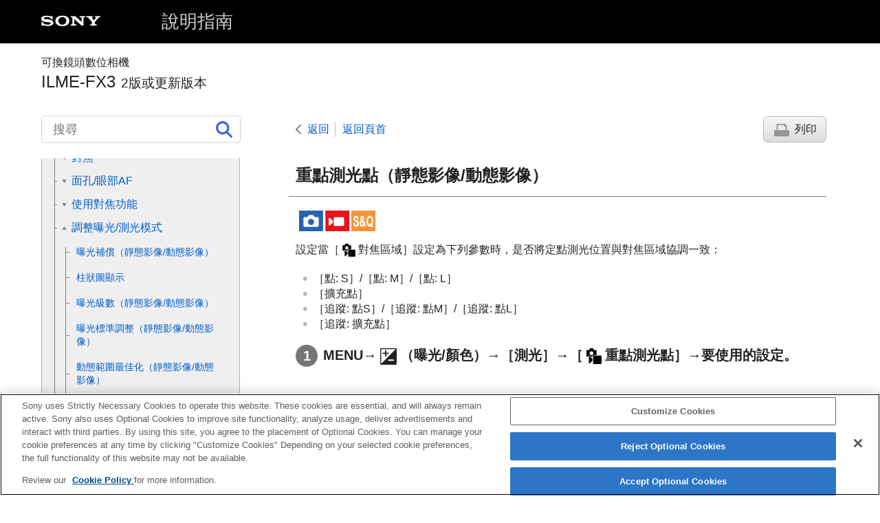

--- FILE ---
content_type: text/html
request_url: https://helpguide.sony.net/ilc/2210/v1/zh-tw/contents/TP1000877150.html
body_size: 52977
content:
<!DOCTYPE html>
<html lang="zh-TW" dir="ltr" data-manual-number="5-043-414-86(1)">
<head>
<!-- saved from url=(0016)http://localhost -->
<script src="https://assets.adobedtm.com/962889cb281b/3af702a3fc3d/launch-2f7ca77418cb.min.js" async></script>
<meta charset="utf-8" />
<meta http-equiv="X-UA-Compatible" content="IE=edge" />
<meta name="format-detection" content="telephone=no" />
<meta name="viewport" content="width=device-width" />
<meta name="author" content="Sony Corporation" />
<meta name="copyright" content="Copyright 2022 Sony Corporation" />
<meta name="description" content="" />
<meta name="keywords" content="可換鏡頭數位相機,ILME-FX3,2版或更新版本" />

<title>ILME-FX3 | 說明指南 | 重點測光點（靜態影像/動態影像）</title>
<link href="../common/css/master.css" rel="stylesheet" />
<!--[if lt IE 9]><link href="../common/css/master_ie8.css" rel="stylesheet" /><![endif]-->
<link href="../common/css/en.css" rel="stylesheet" />
<link id="print_css" href="../common/css/print.css" rel="stylesheet" media="print" />
<!--[if lt IE 9]><script src="../common/js/html5shiv-printshiv.js"></script><![endif]-->
<script src="../search/resource.json" charset="utf-8"></script>
<script src="../common/js/search_library.js" charset="utf-8"></script>
<script src="../common/js/onload.js" charset="utf-8"></script>
<script src="../common/js/run_head.js" charset="utf-8"></script>

</head>
<body data-page-type="contents">

<header role="banner">
<div class="global">
<div class="inner"><img src="../common/img/logo.png" alt="SONY" class="global-logo" /><a href="../index.html" class="global-title">說明指南</a></div>
</div><!-- /.global -->
<div class="manual-name">
<div class="inner">
<h1><span class="category-name">可換鏡頭數位相機</span><span class="model-name">ILME-FX3<span class="model-number">2版或更新版本</span></span></h1>
</div>
</div><!-- /.manual-name -->
</header>

<div class="inner">
<div class="utility">
<ul class="utility-nav">
<li class="utility-menu"><a href="#menu"><img src="../common/img/icon_utility_menu.png" alt="menu" /></a></li>
<li class="utility-search"><a href="#header-search" id="header-search-toggle"><img src="../common/img/icon_utility_search.png" alt="搜尋" /></a></li>
</ul>
<form class="form-search" id="header-search" role="search" onsubmit="return false;">
<div><input type="text" id="id_search" class="form-search-input" value="" title="搜尋" aria-label="搜尋" onkeydown="fncSearchKeyDown(event.keyCode, this.value);" /><input type="image" id="id_search_button" class="form-search-button" alt="搜尋" src="../common/img/icon_search.svg" /></div>
</form>
</div><!-- /.utility -->

<noscript>
<div class="noscript">
<p>JavaScript 已停用。</p>
<p>請啟用JavaScript 並重新載入頁面。</p>
</div>
</noscript>

<ul class="page-nav">
<li class="back"><a href="javascript:history.back();">返回</a></li>
<li class="top"><a href="../index.html">返回頁首</a></li>
<li class="print"><a href="javascript:openPrintWindow();">列印</a></li>
</ul><!-- /.page-nav -->

<main role="main" id="main">
<h2 id="id_title"><span class="uicontrol">重點測光點</span>（靜態影像/動態影像）</h2>
<div id="id_content">

<div class="abstract">
<p class="img-left">
<img src="image/stl_mov.png" alt="靜態影像、動態影像、慢動作與快動作" style="display:block;" />
</p>
<p>設定當<span class="uicontrol">［<img src="image/cE662.png" alt="" />對焦區域］</span>設定為下列參數時，是否將定點測光位置與對焦區域協調一致：
<ul class="list">
  <li>
<span class="uicontrol">［點: S］</span>/<span class="uicontrol">［點: M］</span>/<span class="uicontrol">［點: L］</span>
</li>
  <li>
<span class="uicontrol">［擴充點］</span>
</li>
  <li>
<span class="uicontrol">［追蹤: 點S］</span>/<span class="uicontrol">［追蹤: 點M］</span>/<span class="uicontrol">［追蹤: 點L］</span>
</li>
  <li>
<span class="uicontrol">［追蹤: 擴充點］</span>
</li>
</ul>
</p>
</div>
<div class="taskbody">
  <ol class="step-list">
    <li class="step">
<div class="step-desc">
<span class="uicontrol">MENU</span>→<img src="image/s_menu_exp.png" alt="" />（<span class="uicontrol">曝光/顏色</span>）→<span class="uicontrol">［測光］</span>→<span class="uicontrol">［<img src="image/cE662.png" alt="" />重點測光點］</span>→要使用的設定。</div>
</li>
  </ol>
  <div class="example">
    <h4> <b>選單項目詳細資訊</b> </h4>
    <dl class="dl">
      
        <dt class="dt">
<span class="uicontrol">中間</span>：</dt>
        <dd class="dd">定點測光位置與對焦區域不一致，但是一律針對中央亮度測光。</dd>
      
      
        <dt class="dt">
<span class="uicontrol">對焦點連結</span>：</dt>
        <dd class="dd">定點測光位置與對焦區域一致。</dd>
      
    </dl>
  </div>
  <div class="postreq">
    <div class="note">
<h4>注意</h4>
      
      <ul>
        <li>即使定點測光位置與<span class="uicontrol">［追蹤］</span>開始位置協調一致，仍然不會與被攝體的追蹤協調一致。</li>
        <li>當<span class="uicontrol">［<img src="image/cE662.png" alt="" />對焦區域］</span>設定為下列參數時，定點測光位置會鎖定在中央。
          <ul class="list">
            <li>
<span class="uicontrol">［寬］</span>
</li>
            <li>
<span class="uicontrol">［對焦區域］</span>
</li>
            <li>
<span class="uicontrol">［中間固定］</span>
</li>
            <li>
<span class="uicontrol">［追蹤: 寬］</span>/<span class="uicontrol">［追蹤: 對焦區域］</span>/<span class="uicontrol">［追蹤: 中間固定］</span>
</li>
          </ul>
        </li>
      </ul>
    </div>
  </div>
</div>

</div><!-- /#id_content -->
<div class="return-pagetop"><a href="#top">到達頁面頂端</a></div>

<aside role="complementary" class="related-topic">
<div class="related-topic">
<h3>相關主題</h3> 
<ul>
<li><a href="TP1000877040.html">選取對焦區域（<span class="uicontrol">對焦區域</span>）</a></li>
<li><a href="TP1000847917.html"><span class="uicontrol">測光模式</span>（靜態影像/動態影像）</a></li>
</ul>
</div>
</aside>

<div id="questionnaire" class="questionnaire"></div>
<div class="topic-number"></div>
</main>

<div id="sub">
<div class="scrollable">
<nav role="navigation" id="menu">
<ul class="level1">
<li><a href="TP1000885740.html"><span>如何使用說明指南</span></a></li>
<li><button type="button"><span>使用前</span></button>
<ul class="level2">
<li><a href="TP1000883970.html"><span>檢查相機以及隨附的部件</span></a></li>
<li><a href="TP1000876981.html"><span>可以使用的記憶卡</span></a></li>
<li><button type="button"><span>相機使用注意事項</span></button>
<ul class="level3">
<li><a href="TP1000883553.html"><span>使用須知</span></a></li>
<li><a href="TP1001275394.html"><span>將相機和/或記憶卡出借、轉讓或丟棄給他人（保護隱私資訊的注意事項）</span></a></li>
<li><a href="TP1000847866.html"><span>關於電池與電池充電的注意事項</span></a></li>
<li><a href="TP1000877784.html"><span>關於記憶卡的注意事項</span></a></li>
<li><a href="TP1000847536.html"><span> 清潔影像感應器（<span class="uicontrol">感應器清潔</span>） </span></a></li>
<li><a href="TP1000847570.html"><span>關於清潔</span></a></li>
</ul>
</li>
</ul>
</li>
<li><button type="button"><span>部件名稱</span></button>
<ul class="level2">
<li><a href="TP1000887246.html"><span>前側</span></a></li>
<li><a href="TP1000887245.html"><span>後側</span></a></li>
<li><a href="TP1000887244.html"><span>上側</span></a></li>
<li><a href="TP1000887243.html"><span>側面</span></a></li>
<li><a href="TP1000887242.html"><span>底部</span></a></li>
<li><a href="TP1000887241.html"><span>XLR握把裝置
  
</span></a></li>
<li><a href="TP1000887229.html"><span>螢幕上顯示的基本圖示</span></a></li>
</ul>
</li>
<li><button type="button"><span>基本操作</span></button>
<ul class="level2">
<li><a href="TP1000885939.html"><span>螢幕上的觸控操作</span></a></li>
<li><a href="TP1000881239.html"><span>使用控制滾輪</span></a></li>
<li><a href="TP1000877086.html"><span>使用多重選擇器</span></a></li>
<li><a href="TP1000885822.html"><span>
  
  
    
    使用MODE（模式）按鈕
    
  
</span></a></li>
<li><a href="TP1000876994.html"><span>使用選單</span></a></li>
<li><a href="TP1002099646.html"><span>使用首頁畫面</span></a></li>
<li><a href="TP1000889359.html"><span>使用主選單（拍攝設定清單）</span></a></li>
<li><a href="TP1000847735.html"><span>使用功能選單</span></a></li>
<li><a href="TP1000885937.html"><span>
  
  
    
    使用自訂按鈕
    
  
</span></a></li>
<li><a href="TP1000885900.html"><span>使用DISP（顯示設定）按鈕</span></a></li>
<li><a href="TP1000847490.html"><span>使用刪除按鈕</span></a></li>
<li><a href="TP1000885916.html"><span>
  
    
    使用前轉盤與後轉盤
    
  
  
</span></a></li>
<li><a href="TP1000877088.html"><span>使用鍵盤</span></a></li>
<li><a href="TP1000877078.html"><span><span class="uicontrol">相機指南</span></span></a></li>
</ul>
</li>
<li><button type="button"><span>準備相機/基本拍攝操作</span></button>
<ul class="level2">
<li><button type="button"><span>為電池組充電</span></button>
<ul class="level3">
<li><a href="TP1000876965.html"><span>使用充電器對電池充電</span></a></li>
<li><a href="TP1000877084.html"><span>插入/取出電池</span></a></li>
<li><a href="TP1000881401.html"><span>使用市售電源供應器或行動電源為電池充電</span></a></li>
<li><a href="TP1000847521.html"><span>
  
  
    
    在國外使用電池充電器
    
  
</span></a></li>
</ul>
</li>
<li><a href="TP1000881398.html"><span>從牆上電源插座供電</span></a></li>
<li><a href="TP1000876982.html"><span>插入/取出記憶卡</span></a></li>
<li><a href="TP1000877006.html"><span>裝上/取下鏡頭</span></a></li>
<li><a href="TP1000887238.html"><span>安裝隨附的XLR握把裝置
  
</span></a></li>
<li><a href="TP1000888974.html"><span>執行相機的初始設定</span></a></li>
<li><button type="button"><span>基本拍攝操作</span></button>
<ul class="level3">
<li><a href="TP1000885944.html"><span>拍攝前確認</span></a></li>
<li><a href="TP1000847709.html"><span>拍攝動態影像
  
</span></a></li>
<li><a href="TP1000876992.html"><span>拍攝靜態影像（<span class="uicontrol">智慧式自動</span>）</span></a></li>
</ul>
</li>
</ul>
</li>
<li><a href="TP1000889048.html"><span>從MENU尋找功能</span></a></li>
<li><button type="button"><span>使用拍攝功能</span></button>
<ul class="level2">
<li><a href="TP1000885917.html"><span>本章內容</span></a></li>
<li><button type="button"><span>選取拍攝模式</span></button>
<ul class="level3">
<li><a href="TP1000885906.html"><span><span class="uicontrol">曝光控制類型</span></span></a></li>
<li><a href="TP1000885907.html"><span><span class="uicontrol">自動/手動切設</span></span></a></li>
<li><a href="TP1000881629.html"><span><span class="uicontrol">動態影像</span>：<span class="uicontrol">曝光模式</span></span></a></li>
<li><a href="TP1000881595.html"><span>慢與快動作：曝光模式</span></a></li>
<li><a href="TP1000847707.html"><span><span class="uicontrol">智慧式自動</span> </span></a></li>
<li><a href="TP1000876960.html"><span><span class="uicontrol">程式自動</span> </span></a></li>
<li><a href="TP1000876964.html"><span><span class="uicontrol">光圈優先</span> </span></a></li>
<li><a href="TP1000847746.html"><span><span class="uicontrol">快門速度優先</span> </span></a></li>
<li><a href="TP1000876950.html"><span><span class="uicontrol">手動曝光</span> </span></a></li>
<li><a href="TP1001804336.html"><span><span class="uicontrol">快門模式</span></span></a></li>
<li><a href="TP1000876952.html"><span>Bulb拍攝</span></a></li>
<li><a href="TP1000847905.html"><span><span class="uicontrol">自動慢速快門</span> </span></a></li>
</ul>
</li>
<li><button type="button"><span>對焦</span></button>
<ul class="level3">
<li><a href="TP1000876955.html"><span>選擇對焦方法（<span class="uicontrol">對焦模式</span>） </span></a></li>
<li><a href="TP1000877040.html"><span>選取對焦區域（<span class="uicontrol">對焦區域</span>）</span></a></li>
<li><a href="TP1000883547.html"><span>追蹤被攝體（追蹤功能）</span></a></li>
<li><a href="TP1000847504.html"><span> <span class="uicontrol">手動對焦</span> </span></a></li>
<li><a href="TP1000847501.html"><span>直接手動對焦（<span class="uicontrol">DMF</span>）</span></a></li>
</ul>
</li>
<li><button type="button"><span>面孔/眼部AF</span></button>
<ul class="level3">
<li><a href="TP1000885904.html"><span>對焦於人眼</span></a></li>
<li><a href="TP1000885905.html"><span><span class="uicontrol">對焦面孔眼部優先</span>（靜態影像/動態影像）</span></a></li>
<li><a href="TP1000885823.html"><span><span class="uicontrol">面/眼攝體偵測</span>（靜態影像/動態影像）</span></a></li>
<li><a href="TP1000885909.html"><span><span class="uicontrol">右眼/左眼選擇</span>（靜態影像/動態影像）</span></a></li>
<li><a href="TP1000885908.html"><span><span class="uicontrol">面孔/眼部偵測框</span>（靜態影像/動態影像）</span></a></li>
<li><a href="TP1000847704.html"><span><span class="uicontrol">面孔登錄</span></span></a></li>
<li><a href="TP1000883231.html"><span><span class="uicontrol">登錄面孔優先</span>（靜態影像/動態影像）</span></a></li>
</ul>
</li>
<li><button type="button"><span>使用對焦功能</span></button>
<ul class="level3">
<li><a href="TP1000877131.html"><span>對焦標準</span></a></li>
<li><a href="TP1000881589.html"><span>將對焦區域設定調整為相機的方向（水平/垂直）（換垂直/水平AF區）</span></a></li>
<li><a href="TP1000881588.html"><span>登錄目前的對焦區域（對焦區域登錄功能）</span></a></li>
<li><a href="TP1000881587.html"><span>刪除已登錄的AF區域（刪除登錄對焦區域）</span></a></li>
<li><a href="TP1000883476.html"><span><span class="uicontrol">對焦區域限制</span>（靜態影像/動態影像）</span></a></li>
<li><a href="TP1000883513.html"><span> <span class="uicontrol">對焦點循環</span>（靜態影像/動態影像）</span></a></li>
<li><a href="TP1000885913.html"><span><span class="uicontrol">對焦框移動量</span>（靜態影像/動態影像）</span></a></li>
<li><a href="TP1000884047.html"><span><span class="uicontrol">對焦框色</span>（靜態影像/動態影像）</span></a></li>
<li><a href="TP1000877180.html"><span><span class="uicontrol">對焦區域自動清除</span></span></a></li>
<li><a href="TP1000881236.html"><span><span class="uicontrol">連續對焦區域顯示</span></span></a></li>
<li><a href="TP1000847553.html"><span> 相位偵測區域 </span></a></li>
<li><a href="TP1000877152.html"><span><span class="uicontrol">對焦追蹤靈敏度</span></span></a></li>
<li><a href="TP1000881235.html"><span><span class="uicontrol">對焦變換速度</span></span></a></li>
<li><a href="TP1000877165.html"><span><span class="uicontrol">對焦變換靈敏度</span> </span></a></li>
<li><a href="TP1000888777.html"><span><span class="uicontrol">AF幫助</span></span></a></li>
<li><a href="TP1000847459.html"><span>AF/MF選擇器</span></a></li>
<li><a href="TP1000847556.html"><span><span class="uicontrol">半按快門對焦</span></span></a></li>
<li><a href="TP1000847560.html"><span><span class="uicontrol">對焦開啟</span></span></a></li>
<li><a href="TP1000876750.html"><span><span class="uicontrol">對焦固定</span></span></a></li>
<li><a href="TP1000881409.html"><span><span class="uicontrol">預先對焦</span> </span></a></li>
<li><a href="TP1000877033.html"><span><span class="uicontrol">單次對焦優先設定</span></span></a></li>
<li><a href="TP1000877031.html"><span><span class="uicontrol">連續對焦優先設定</span></span></a></li>
<li><a href="TP1000877068.html"><span><span class="uicontrol">對焦輔助照明</span></span></a></li>
<li><a href="TP1000883546.html"><span><span class="uicontrol">對焦中的光圈驅動</span></span></a></li>
<li><a href="TP1000881416.html"><span><span class="uicontrol">對焦放大鏡中對焦</span></span></a></li>
<li><a href="TP1000881408.html"><span>
  
    
	<span class="uicontrol">
 MF自動對焦放大鏡
	</span>
    
  
  
  
  </span></a></li>
<li><a href="TP1000847554.html"><span><span class="uicontrol">對焦放大鏡</span> </span></a></li>
<li><a href="TP1000847454.html"><span><span class="uicontrol">對焦放大時間</span>（靜態影像/動態影像）</span></a></li>
<li><a href="TP1000883548.html"><span><span class="uicontrol">初始對焦放大鏡</span>（動態影像）</span></a></li>
<li><a href="TP1000877048.html"><span><span class="uicontrol">初始對焦放大率</span>（靜態影像） </span></a></li>
<li><a href="TP1000883250.html"><span>峰值顯示</span></a></li>
</ul>
</li>
<li><button type="button"><span>調整曝光/測光模式</span></button>
<ul class="level3">
<li><a href="TP1000877032.html"><span> <span class="uicontrol">曝光補償</span>（靜態影像/動態影像） </span></a></li>
<li><a href="TP1000885912.html"><span>柱狀圖顯示</span></a></li>
<li><a href="TP1000847942.html"><span><span class="uicontrol">曝光級數</span>（靜態影像/動態影像）</span></a></li>
<li><a href="TP1000877156.html"><span><span class="uicontrol">曝光標準調整</span>（靜態影像/動態影像）</span></a></li>
<li><a href="TP1000877816.html"><span><span class="uicontrol">動態範圍最佳化</span>（靜態影像/動態影像）</span></a></li>
<li><a href="TP1000847917.html"><span><span class="uicontrol">測光模式</span>（靜態影像/動態影像）</span></a></li>
<li><a href="TP1000883208.html"><span><span class="uicontrol">多重測光面孔優先</span>（靜態影像/動態影像）</span></a></li>
<li><a href="TP1000877150.html"><span><span class="uicontrol">重點測光點</span>（靜態影像/動態影像）</span></a></li>
<li><a href="TP1002099647.html"><span>ND篩選器</span></a></li>
<li><a href="TP1000847889.html"><span> <span class="uicontrol">AE鎖定</span> </span></a></li>
<li><a href="TP1000847947.html"><span><span class="uicontrol">半按快門AEL</span></span></a></li>
<li><a href="TP1000883205.html"><span><span class="uicontrol">斑馬紋顯示</span></span></a></li>
</ul>
</li>
<li><button type="button"><span>選取ISO感光度</span></button>
<ul class="level3">
<li><a href="TP1000877818.html"><span> <span class="uicontrol">ISO</span>（靜態影像/動態影像）</span></a></li>
<li><a href="TP1000883550.html"><span><span class="uicontrol">ISO範圍限制</span>（靜態影像/動態影像）</span></a></li>
<li><a href="TP1000877817.html"><span><span class="uicontrol">ISO AUTO快門速度</span> </span></a></li>
</ul>
</li>
<li><button type="button"><span>白平衡</span></button>
<ul class="level3">
<li><a href="TP1000877821.html"><span><span class="uicontrol">白平衡</span>（靜態影像/動態影像）</span></a></li>
<li><a href="TP1000877822.html"><span>捕捉標準白色以設定白平衡（自訂白平衡）</span></a></li>
<li><a href="TP1000876985.html"><span> <span class="uicontrol">AWB優先順序設定</span>（靜態影像/動態影像）</span></a></li>
<li><a href="TP1000883549.html"><span><span class="uicontrol">快門AWB鎖</span></span></a></li>
<li><a href="TP1000885911.html"><span><span class="uicontrol">減震WB</span></span></a></li>
</ul>
</li>
<li><button type="button"><span>Log拍攝設定</span></button>
<ul class="level3">
<li><a href="TP1000889030.html"><span>Log拍攝</span></a></li>
<li><a href="TP1000889029.html"><span><span class="uicontrol">Log拍攝設定</span></span></a></li>
<li><a href="TP1000889028.html"><span><span class="uicontrol">選取LUT</span></span></a></li>
<li><a href="TP1000889027.html"><span><span class="uicontrol">管理使用者LUT</span></span></a></li>
<li><a href="TP1000889026.html"><span><span class="uicontrol">Base ISO</span></span></a></li>
<li><a href="TP1000889024.html"><span> <span class="uicontrol">曝光指數</span> </span></a></li>
<li><a href="TP1000889023.html"><span><span class="uicontrol">顯示LUT</span></span></a></li>
</ul>
</li>
<li><button type="button"><span>新增影像效果</span></button>
<ul class="level3">
<li><a href="TP1000877790.html"><span> <span class="uicontrol">風格外觀</span>（靜態影像/動態影像）</span></a></li>
<li><a href="TP1000877162.html"><span><span class="uicontrol">相片設定檔</span>（靜態影像/動態影像）</span></a></li>
</ul>
</li>
<li><button type="button"><span>使用過片模式拍攝（連續拍攝/自拍定時器）</span></button>
<ul class="level3">
<li><a href="TP1000877026.html"><span> <span class="uicontrol">過片模式</span> </span></a></li>
<li><a href="TP1000877028.html"><span> <span class="uicontrol">連拍</span> </span></a></li>
<li><a href="TP1000847896.html"><span>
  
    
    <span class="uicontrol">自拍定時(單張)</span>
    
  
  
</span></a></li>
<li><a href="TP1000847897.html"><span>
  <span class="uicontrol">自拍(連拍)</span>
  
</span></a></li>
<li><a href="TP1000847898.html"><span>
  
    
    <span class="uicontrol">連拍包圍式曝光</span>
    
  
  
</span></a></li>
<li><a href="TP1000877036.html"><span>
  
    
    <span class="uicontrol">單張包圍式曝光</span>
    
  
  
</span></a></li>
<li><a href="TP1000877811.html"><span>包圍式拍攝時的指示器</span></a></li>
<li><a href="TP1000877814.html"><span>
  <span class="uicontrol">階段白平衡</span>
  
</span></a></li>
<li><a href="TP1000847892.html"><span>
  <span class="uicontrol">DRO包圍式曝光</span>
  
</span></a></li>
<li><a href="TP1000877813.html"><span><span class="uicontrol">包圍式曝光設定</span></span></a></li>
</ul>
</li>
<li><a href="TP1000883478.html"><span><span class="uicontrol">時間間隔拍攝功能</span></span></a></li>
<li><button type="button"><span>設定影像畫質與錄製格式</span></button>
<ul class="level3">
<li><a href="TP1000885910.html"><span><span class="uicontrol">JPEG/HEIF切換</span></span></a></li>
<li><a href="TP1000887233.html"><span><span class="uicontrol">影像畫質設定</span>：<span class="uicontrol">檔案格式</span>（靜態影像）</span></a></li>
<li><a href="TP1000887232.html"><span> <span class="uicontrol">影像畫質設定</span>：<span class="uicontrol">RAW檔案類型</span></span></a></li>
<li><a href="TP1000887231.html"><span><span class="uicontrol">影像畫質設定</span>：<span class="uicontrol">JPEG影像畫質</span>/<span class="uicontrol">HEIF影像畫質</span></span></a></li>
<li><a href="TP1000887306.html"><span><span class="uicontrol">影像畫質設定</span>：<span class="uicontrol">JPEG影像尺寸</span>/<span class="uicontrol">HEIF影像尺寸</span></span></a></li>
<li><a href="TP1000877016.html"><span><span class="uicontrol">長寬比</span></span></a></li>
<li><a href="TP1000885821.html"><span><span class="uicontrol">HLG靜態影像</span></span></a></li>
<li><a href="TP1000847760.html"><span><span class="uicontrol">色彩空間</span> </span></a></li>
<li><a href="TP1000877764.html"><span><span class="uicontrol">檔案格式（動態影像）</span> </span></a></li>
<li><a href="TP1000877763.html"><span> <span class="uicontrol">影片設定</span>（動態影像）</span></a></li>
<li><a href="TP1002099648.html"><span>S&amp;Q <span class="uicontrol">模式設定</span></span></a></li>
<li><a href="TP1000877160.html"><span>慢與快設定</span></a></li>
<li><a href="TP1002099649.html"><span><span class="uicontrol">FPS</span></span></a></li>
<li><a href="TP1000882143.html"><span><span class="uicontrol">代理檔案設定</span></span></a></li>
<li><a href="TP1000847727.html"><span>APS-C S35（Super 35mm）拍攝（靜態影像/動態影像）</span></a></li>
<li><a href="TP1000883212.html"><span>視角</span></a></li>
</ul>
</li>
<li><button type="button"><span>使用觸控功能</span></button>
<ul class="level3">
<li><a href="TP1000881415.html"><span><span class="uicontrol">觸控操作</span> </span></a></li>
<li><a href="TP1000885805.html"><span><span class="uicontrol">觸控靈敏度</span></span></a></li>
<li><a href="TP1000889021.html"><span><span class="uicontrol">向上滑動</span></span></a></li>
<li><a href="TP1000887398.html"><span><span class="uicontrol">拍攝期間的觸控功能</span></span></a></li>
<li><a href="TP1000881412.html"><span>使用觸控操作對焦（<span class="uicontrol">觸碰移動對焦</span>）</span></a></li>
<li><a href="TP1000883545.html"><span>使用觸控操作開始追蹤（<span class="uicontrol">觸碰追蹤</span>）</span></a></li>
</ul>
</li>
<li><button type="button"><span>快門設定</span></button>
<ul class="level3">
<li><a href="TP1000881406.html"><span><span class="uicontrol">靜音模式設定</span>（靜態影像/動態影像）</span></a></li>
<li><a href="TP1000881628.html"><span><span class="uicontrol">快門類型</span></span></a></li>
<li><a href="TP1000847723.html"><span><span class="uicontrol">電子式前簾快門</span> </span></a></li>
<li><a href="TP1000847721.html"><span><span class="uicontrol">無鏡頭釋放快門</span>（靜態影像/動態影像）</span></a></li>
<li><a href="TP1000877772.html"><span>無記憶卡釋放快門</span></a></li>
<li><a href="TP1000877002.html"><span><span class="uicontrol">抗光源閃爍拍攝</span></span></a></li>
</ul>
</li>
<li><button type="button"><span>使用變焦</span></button>
<ul class="level3">
<li><a href="TP1000876954.html"><span>本產品可以使用的變焦功能</span></a></li>
<li><a href="TP1000877080.html"><span>
  
  
    
    清晰影像變焦/數位變焦
    
  
</span></a></li>
<li><a href="TP1000847532.html"><span><span class="uicontrol">變焦範圍</span>（靜態影像/動態影像）</span></a></li>
<li><a href="TP1000887324.html"><span>變焦控制桿速度（靜態影像/動態影像）</span></a></li>
<li><a href="TP1000866744.html"><span><span class="uicontrol">自訂鍵變焦速度</span>（靜態影像/動態影像）</span></a></li>
<li><a href="TP1000885730.html"><span><span class="uicontrol">遙控變焦速度</span>（靜態影像/動態影像）</span></a></li>
<li><a href="TP1000877057.html"><span>有關變焦比例</span></a></li>
<li><a href="TP1000881310.html"><span><span class="uicontrol">變焦環旋轉</span></span></a></li>
</ul>
</li>
<li><button type="button"><span>使用閃光燈</span></button>
<ul class="level3">
<li><a href="TP1000877060.html"><span>
  
  
    
    使用閃光燈（另售）
    
  
</span></a></li>
<li><a href="TP1000877058.html"><span><span class="uicontrol">閃光燈模式</span> </span></a></li>
<li><a href="TP1000877059.html"><span><span class="uicontrol">閃光補償</span> </span></a></li>
<li><a href="TP1000847919.html"><span><span class="uicontrol">曝光補償設定</span> </span></a></li>
<li><a href="TP1000876970.html"><span><span class="uicontrol">無線閃光燈</span></span></a></li>
<li><a href="TP1000847730.html"><span><span class="uicontrol">紅眼減弱</span> </span></a></li>
<li><a href="TP1000877100.html"><span>FEL鎖定</span></a></li>
<li><a href="TP1000885731.html"><span><span class="uicontrol">外接閃光燈設定</span></span></a></li>
</ul>
</li>
<li><button type="button"><span>降低模糊</span></button>
<ul class="level3">
<li><a href="TP1000847758.html"><span><span class="uicontrol">SteadyShot</span>（靜態影像）</span></a></li>
<li><a href="TP1000857949.html"><span>SteadyShot（動態影像）</span></a></li>
<li><a href="TP1000877174.html"><span><span class="uicontrol">SteadyShot調整</span>（靜態影像/動態影像）</span></a></li>
<li><a href="TP1000885732.html"><span>SteadyShot焦距（靜態影像/動態影像）</span></a></li>
</ul>
</li>
<li><a href="TP1000883257.html"><span><span class="uicontrol">鏡頭補償</span>（靜態影像/動態影像）</span></a></li>
<li><button type="button"><span>雜訊消除</span></button>
<ul class="level3">
<li><a href="TP1000884003.html"><span><span class="uicontrol">消除長曝雜訊</span></span></a></li>
<li><a href="TP1000877775.html"><span>高ISO雜訊消除</span></a></li>
</ul>
</li>
<li><button type="button"><span>設定拍攝期間的螢幕顯示</span></button>
<ul class="level3">
<li><a href="TP1000847762.html"><span><span class="uicontrol">自動顯示影像</span>（靜態影像）</span></a></li>
<li><a href="TP1000881597.html"><span><span class="uicontrol">剩餘拍攝顯示</span>（靜態影像）</span></a></li>
<li><a href="TP1000877774.html"><span><span class="uicontrol">格線顯示</span>（靜態影像/動態影像）</span></a></li>
<li><a href="TP1000885734.html"><span><span class="uicontrol">格線類型</span>（靜態影像/動態影像）</span></a></li>
<li><a href="TP1000847716.html"><span><span class="uicontrol">Live View顯示設定</span> </span></a></li>
<li><a href="TP1000847797.html"><span><span class="uicontrol">光圈預覽</span> </span></a></li>
<li><a href="TP1000847799.html"><span><span class="uicontrol">拍攝結果預覽</span> </span></a></li>
<li><a href="TP1000877773.html"><span><span class="uicontrol">亮屏顯示</span> </span></a></li>
<li><a href="TP1000885733.html"><span><span class="uicontrol">強調錄製顯示框</span></span></a></li>
<li><a href="TP1000877765.html"><span><span class="uicontrol">錄影輔助標誌顯示</span></span></a></li>
<li><a href="TP1000877091.html"><span><span class="uicontrol">Gamma顯示輔助</span> </span></a></li>
<li><a href="TP1000885736.html"><span><span class="uicontrol">Gamma顯示輔助類型</span></span></a></li>
<li><a href="TP1001108522.html"><span><span class="uicontrol">解壓縮顯示</span></span></a></li>
</ul>
</li>
<li><button type="button"><span>錄製動態影像音訊</span></button>
<ul class="level3">
<li><a href="TP1000847847.html"><span><span class="uicontrol">音訊錄製</span> </span></a></li>
<li><a href="TP1000847841.html"><span><span class="uicontrol">錄音音量</span></span></a></li>
<li><a href="TP1000847843.html"><span><span class="uicontrol">音訊輸出時刻</span> </span></a></li>
<li><a href="TP1000847906.html"><span><span class="uicontrol">減少風噪音</span> </span></a></li>
<li><a href="TP1000885735.html"><span><span class="uicontrol">MI靴音訊設定</span></span></a></li>
<li><a href="TP1000887413.html"><span>使用隨附握把的XLR轉接器錄製音訊
  
</span></a></li>
</ul>
</li>
<li><button type="button"><span>TC/UB設定</span></button>
<ul class="level3">
<li><a href="TP1000877145.html"><span><span class="uicontrol">TC/UB</span></span></a></li>
<li><a href="TP1000877196.html"><span><span class="uicontrol">TC/UB顯示設定</span> </span></a></li>
<li><a href="TP1000889056.html"><span>使時間碼與其他裝置相符</span></a></li>
</ul>
</li>
<li><a href="TP1002099652.html"><span>將RAW動態影像輸出到外接RAW錄影機</span></a></li>
<li><a href="TP1002099650.html"><span>使用遙控拍攝的取景拍攝（<span class="uicontrol">取景設定</span>）</span></a></li>
<li><button type="button"><span>即時串流傳輸視訊與音訊</span></button>
<ul class="level3">
<li><a href="TP1001804335.html"><span><span class="uicontrol">網路串流傳輸</span>（動態影像）</span></a></li>
</ul>
</li>
</ul>
</li>
<li><button type="button"><span>自訂相機</span></button>
<ul class="level2">
<li><a href="TP1000885738.html"><span>本章內容</span></a></li>
<li><a href="TP1000883998.html"><span>相機的自訂功能</span></a></li>
<li><a href="TP1000883260.html"><span>
  
    
    將常用的功能指派給按鈕和轉盤（<span class="uicontrol">自訂鍵/轉盤設定</span>）
    
  
  
</span></a></li>
<li><a href="TP1000883554.html"><span> 暫時變更轉盤的功能（<span class="uicontrol">我的轉盤設定</span>） </span></a></li>
<li><button type="button"><span>登錄及叫出相機設定</span></button>
<ul class="level3">
<li><a href="TP1000847736.html"><span><span class="uicontrol">拍攝設定記憶</span> </span></a></li>
<li><a href="TP1000847539.html"><span><span class="uicontrol">回復拍攝設定</span> </span></a></li>
<li><a href="TP1000883261.html"><span>記憶/回復插槽</span></a></li>
<li><a href="TP1000881632.html"><span>將拍攝設定登錄到自訂按鍵（<span class="uicontrol">登錄自訂拍攝設定</span>）</span></a></li>
</ul>
</li>
<li><button type="button"><span>將常用的功能登錄到功能選單</span></button>
<ul class="level3">
<li><a href="TP1000885737.html"><span>Fn功能表設定</span></a></li>
</ul>
</li>
<li><button type="button"><span>將常用的功能登錄到我的選單</span></button>
<ul class="level3">
<li><a href="TP1000881634.html"><span>新增項目</span></a></li>
<li><a href="TP1000881637.html"><span>排序項目</span></a></li>
<li><a href="TP1000881636.html"><span>刪除項目</span></a></li>
<li><a href="TP1000881609.html"><span>刪除頁面</span></a></li>
<li><a href="TP1000881582.html"><span>刪除全部</span></a></li>
<li><a href="TP1000884046.html"><span>從我的選單顯示</span></a></li>
</ul>
</li>
<li><button type="button"><span>分別調整靜態影像與動態影像的相機設定</span></button>
<ul class="level3">
<li><a href="TP1000885914.html"><span><span class="uicontrol">不同靜像/影片設定</span></span></a></li>
</ul>
</li>
<li><button type="button"><span>自訂環/轉盤的功能</span></button>
<ul class="level3">
<li><a href="TP1000883262.html"><span><span class="uicontrol">Av/Tv旋轉</span></span></a></li>
<li><a href="TP1000883556.html"><span><span class="uicontrol">功能環(鏡頭)</span></span></a></li>
<li><a href="TP1000881635.html"><span>操作鈕鎖定</span></a></li>
</ul>
</li>
<li><button type="button"><span>透過按快門按鈕錄製動態影像</span></button>
<ul class="level3">
<li><a href="TP1000881630.html"><span><span class="uicontrol">用快門按鈕REC</span>（動態影像）</span></a></li>
</ul>
</li>
<li><button type="button"><span>螢幕設定</span></button>
<ul class="level3">
<li><a href="TP1000889042.html"><span><span class="uicontrol">螢幕翻轉方向</span></span></a></li>
<li><a href="TP1000877051.html"><span>
  
  
    
    <span class="uicontrol">DISP(畫面顯示)設定</span>
    
  
</span></a></li>
<li><a href="TP1002099651.html"><span><span class="uicontrol">主螢幕(左下)</span></span></a></li>
</ul>
</li>
</ul>
</li>
<li><button type="button"><span>觀看</span></button>
<ul class="level2">
<li><a href="TP1000885887.html"><span>本章內容</span></a></li>
<li><button type="button"><span>觀看影像</span></button>
<ul class="level3">
<li><a href="TP1000876977.html"><span>選擇要播放的記憶卡（<span class="uicontrol">選擇播放插槽</span>）</span></a></li>
<li><a href="TP1000847809.html"><span>播放靜態影像</span></a></li>
<li><a href="TP1000877771.html"><span>放大播放中的影像（<span class="uicontrol">放大</span>）</span></a></li>
<li><a href="TP1000877046.html"><span><span class="uicontrol">放大初始放大率</span></span></a></li>
<li><a href="TP1000876966.html"><span><span class="uicontrol">放大初始位置</span> </span></a></li>
<li><a href="TP1000847500.html"><span>自動旋轉錄製的影像（<span class="uicontrol">顯示旋轉</span>）</span></a></li>
<li><a href="TP1000877770.html"><span>播放動態影像</span></a></li>
<li><a href="TP1000847510.html"><span><span class="uicontrol">音量設定</span> </span></a></li>
<li><a href="TP1000885915.html"><span><span class="uicontrol">4ch音訊監聽</span>（動態影像）</span></a></li>
<li><a href="TP1000847498.html"><span>使用循環播放播放影像（<span class="uicontrol">循環播放</span>）</span></a></li>
<li><a href="TP1000883552.html"><span><span class="uicontrol">間隔的連續播放</span></span></a></li>
<li><a href="TP1000883551.html"><span><span class="uicontrol">間隔的播放速度</span></span></a></li>
</ul>
</li>
<li><button type="button"><span>變更影像顯示方式</span></button>
<ul class="level3">
<li><a href="TP1000847805.html"><span>在影像索引畫面上播放影像（<span class="uicontrol">影像索引</span>）</span></a></li>
<li><a href="TP1000847503.html"><span>在靜態影像與動態影像之間切換（<span class="uicontrol">觀看模式</span>）</span></a></li>
<li><a href="TP1000882147.html"><span><span class="uicontrol">以群組形式顯示</span> </span></a></li>
<li><a href="TP1000885897.html"><span><span class="uicontrol">對焦框顯示</span>（播放）</span></a></li>
<li><a href="TP1000888774.html"><span><span class="uicontrol">顯示指定時間的影像</span></span></a></li>
</ul>
</li>
<li><a href="TP1000888773.html"><span>設定在影像之間跳轉的方法（<span class="uicontrol">影像跳覽設定</span>） </span></a></li>
<li><a href="TP1000847494.html"><span>保護所錄製的影像（<span class="uicontrol">保護</span>）</span></a></li>
<li><button type="button"><span>新增影像資訊</span></button>
<ul class="level3">
<li><a href="TP1000883259.html"><span><span class="uicontrol">等級</span></span></a></li>
<li><a href="TP1000883258.html"><span><span class="uicontrol">等級設定（自訂鍵）</span></span></a></li>
<li><a href="TP1001804337.html"><span><span class="uicontrol">短片旗標</span></span></a></li>
<li><a href="TP1000847496.html"><span>旋轉影像（<span class="uicontrol">轉動</span>）</span></a></li>
</ul>
</li>
<li><button type="button"><span>從動態影像擷取靜態影像</span></button>
<ul class="level3">
<li><a href="TP1000876974.html"><span><span class="uicontrol">照片攝取</span></span></a></li>
<li><a href="TP1000885893.html"><span><span class="uicontrol">JPEG/HEIF切換</span>（<span class="uicontrol">照片攝取</span>）</span></a></li>
</ul>
</li>
<li><a href="TP1000876998.html"><span>從一張記憶卡複製影像到另一張記憶卡（<span class="uicontrol">複製</span>）</span></a></li>
<li><button type="button"><span>刪除影像</span></button>
<ul class="level3">
<li><a href="TP1000847491.html"><span>刪除多個選取的影像（刪除）</span></a></li>
<li><a href="TP1000887410.html"><span><span class="uicontrol">按兩次刪除</span></span></a></li>
<li><a href="TP1000847476.html"><span><span class="uicontrol">刪除確認</span></span></a></li>
</ul>
</li>
<li><button type="button"><span>在電視機上觀看影像</span></button>
<ul class="level3">
<li><a href="TP1000877768.html"><span>使用HDMI電纜在電視上觀看影像</span></a></li>
</ul>
</li>
</ul>
</li>
<li><button type="button"><span>變更相機設定</span></button>
<ul class="level2">
<li><button type="button"><span>記憶卡設定</span></button>
<ul class="level3">
<li><a href="TP1000847828.html"><span><span class="uicontrol">格式化</span> </span></a></li>
<li><a href="TP1000887409.html"><span><span class="uicontrol">記憶卡錄製設定</span>（靜態影像/動態影像）：<span class="uicontrol">記憶卡錄製</span>（靜態影像）</span></a></li>
<li><a href="TP1000887408.html"><span><span class="uicontrol">記憶卡錄製設定</span>（靜態影像/動態影像）：<span class="uicontrol">記憶卡錄製</span>（動態影像）</span></a></li>
<li><a href="TP1000883255.html"><span><span class="uicontrol">記憶卡錄製設定</span>（靜態影像/動態影像）：<span class="uicontrol">自動切換記憶卡錄製</span></span></a></li>
<li><a href="TP1000847865.html"><span><span class="uicontrol">還原影像資料庫</span>（靜態影像/動態影像）</span></a></li>
<li><a href="TP1000847874.html"><span><span class="uicontrol">顯示記憶卡資訊</span>（靜態影像/動態影像） </span></a></li>
</ul>
</li>
<li><button type="button"><span>檔案設定</span></button>
<ul class="level3">
<li><a href="TP1000884045.html"><span><span class="uicontrol">檔案/資料夾設定</span></span></a></li>
<li><a href="TP1000847832.html"><span><span class="uicontrol">選擇REC資料夾</span></span></a></li>
<li><a href="TP1000847830.html"><span><span class="uicontrol">新資料夾</span> </span></a></li>
<li><a href="TP1000884044.html"><span><span class="uicontrol">檔案設定</span></span></a></li>
<li><a href="TP1001108521.html"><span><span class="uicontrol">顯示檔案名稱</span>（動態影像）</span></a></li>
<li><a href="TP1000883555.html"><span>IPTC資訊</span></a></li>
<li><a href="TP1000877778.html"><span><span class="uicontrol">版權資訊</span> </span></a></li>
<li><a href="TP1000883558.html"><span><span class="uicontrol">寫入序號</span>（靜態影像/動態影像）</span></a></li>
</ul>
</li>
<li><button type="button"><span>網路設定</span></button>
<ul class="level3">
<li><a href="TP1001275395.html"><span><span class="uicontrol">Wi-Fi連接</span></span></a></li>
<li><a href="TP1000847946.html"><span><span class="uicontrol">WPS按鍵</span> </span></a></li>
<li><a href="TP1000847918.html"><span><span class="uicontrol">存取點手動設定</span> </span></a></li>
<li><a href="TP1000883950.html"><span><span class="uicontrol">Wi-Fi頻帶</span>（支援5 GHz的機型）</span></a></li>
<li><a href="TP1000883951.html"><span><span class="uicontrol">顯示Wi-Fi資訊</span> </span></a></li>
<li><a href="TP1000847931.html"><span><span class="uicontrol">SSID/密碼重設</span> </span></a></li>
<li><a href="TP1000877176.html"><span>Bluetooth設定</span></a></li>
<li><a href="TP1000883956.html"><span><span class="uicontrol">Bluetooth遙控</span> </span></a></li>
<li><a href="TP1000881585.html"><span><span class="uicontrol">有線LAN</span>
  
    
    （USB-LAN）
    
  
</span></a></li>
<li><a href="TP1001275396.html"><span>USB-LAN/共用</span></a></li>
<li><a href="TP1000847916.html"><span><span class="uicontrol">飛航模式</span></span></a></li>
<li><a href="TP1000847929.html"><span><span class="uicontrol">編輯裝置名稱</span> </span></a></li>
<li><a href="TP1000881584.html"><span>將根憑證匯入相機（匯入根憑證）</span></a></li>
<li><a href="TP1001108520.html"><span><span class="uicontrol">存取身份驗證設定</span></span></a></li>
<li><a href="TP1001108519.html"><span><span class="uicontrol">存取身份驗證資訊</span></span></a></li>
<li><a href="TP1000883952.html"><span><span class="uicontrol">安全性(IPsec)</span> </span></a></li>
<li><a href="TP1001804338.html"><span><span class="uicontrol">Wi-Fi Direct設定</span></span></a></li>
<li><a href="TP1000876989.html"><span><span class="uicontrol">重設網路設定</span></span></a></li>
<li><a href="TP1000881580.html"><span><span class="uicontrol">FTP傳輸功能</span></span></a></li>
</ul>
</li>
<li><button type="button"><span>螢幕設定</span></button>
<ul class="level3">
<li><a href="TP1000877769.html"><span><span class="uicontrol">螢幕亮度</span> </span></a></li>
</ul>
</li>
<li><button type="button"><span>電源設定</span></button>
<ul class="level3">
<li><a href="TP1000877785.html"><span><span class="uicontrol">省電開始時間</span> </span></a></li>
<li><a href="TP1000881581.html"><span><span class="uicontrol">自動關閉電源溫度</span></span></a></li>
<li><a href="TP1000887403.html"><span><span class="uicontrol">風扇控制</span>（動態影像）</span></a></li>
<li><a href="TP1000847473.html"><span>
  
  
    
    <span class="uicontrol">顯示畫質</span>
    
  
</span></a></li>
</ul>
</li>
<li><button type="button"><span>USB設定</span></button>
<ul class="level3">
<li><a href="TP1000847541.html"><span><span class="uicontrol">USB連線模式</span> </span></a></li>
<li><a href="TP1000847571.html"><span><span class="uicontrol">USB LUN設定</span></span></a></li>
<li><a href="TP1000881240.html"><span>USB電源供給</span></a></li>
</ul>
</li>
<li><button type="button"><span>外接輸出設定</span></button>
<ul class="level3">
<li><a href="TP1000847516.html"><span><span class="uicontrol">HDMI解析度</span></span></a></li>
<li><a href="TP1000885891.html"><span><span class="uicontrol">HDMI輸出設定</span>（動態影像）</span></a></li>
<li><a href="TP1000847525.html"><span><span class="uicontrol">HDMI資訊顯示</span> </span></a></li>
<li><a href="TP1000847514.html"><span><span class="uicontrol">HDMI控制</span> </span></a></li>
</ul>
</li>
<li><button type="button"><span>一般設定</span></button>
<ul class="level3">
<li><a href="TP1000847902.html"><span>語言 </span></a></li>
<li><a href="TP1000847520.html"><span><span class="uicontrol">區域/日期/時間設定</span></span></a></li>
<li><a href="TP1000847903.html"><span><span class="uicontrol">NTSC/PAL選擇器</span></span></a></li>
<li><a href="TP1000876988.html"><span>
  
    
    <span class="uicontrol">提示音</span>
    
  
  
</span></a></li>
<li><a href="TP1000887402.html"><span>攝影燈</span></a></li>
<li><a href="TP1000877187.html"><span>視訊燈模式</span></a></li>
<li><a href="TP1000876973.html"><span><span class="uicontrol">IR遙控</span></span></a></li>
<li><a href="TP1000885890.html"><span><span class="uicontrol">自動像素映射</span></span></a></li>
<li><a href="TP1000885889.html"><span><span class="uicontrol">像素映射</span></span></a></li>
<li><a href="TP1000888771.html"><span><span class="uicontrol">版本</span></span></a></li>
<li><a href="TP1001275397.html"><span><span class="uicontrol">顯示序號</span></span></a></li>
<li><a href="TP1000888973.html"><span>隱私聲明</span></a></li>
<li><a href="TP1000884043.html"><span><span class="uicontrol">儲存/載入設定</span></span></a></li>
<li><a href="TP1000847877.html"><span><span class="uicontrol">出廠重設</span> </span></a></li>
</ul>
</li>
</ul>
</li>
<li><button type="button"><span>智慧型手機可用的功能</span></button>
<ul class="level2">
<li><a href="TP1000877779.html"><span>智慧型手機可用的功能（Creators’ App）</span></a></li>
<li><a href="TP1001275398.html"><span>C3 Portal</span></a></li>
<li><a href="TP1001275399.html"><span>Monitor &amp; Control</span></a></li>
<li><a href="TP1000888769.html"><span>將相機與智慧型手機配對（<span class="uicontrol">智慧型手機連線</span>） </span></a></li>
<li><button type="button"><span>使用智慧型手機當作遙控器</span></button>
<ul class="level3">
<li><a href="TP1000885888.html"><span>使用智慧型手機當作遙控器</span></a></li>
<li><a href="TP1000887400.html"><span><span class="uicontrol">遙控拍攝設定</span></span></a></li>
</ul>
</li>
<li><button type="button"><span>將影像輸送到智慧型手機</span></button>
<ul class="level3">
<li><a href="TP1000887399.html"><span><span class="uicontrol">拍攝裝置上選並傳</span>（傳送至智慧型手機）</span></a></li>
<li><a href="TP1000888792.html"><span>重設傳輸狀態（傳送至智慧型手機）</span></a></li>
</ul>
</li>
<li><button type="button"><span>當相機電源關閉時連接</span></button>
<ul class="level3">
<li><a href="TP1000883954.html"><span><span class="uicontrol">關閉電源時連線</span>（智慧型手機）</span></a></li>
</ul>
</li>
<li><a href="TP1000888767.html"><span>從智慧型手機讀取位置資訊</span></a></li>
</ul>
</li>
<li><button type="button"><span>使用電腦</span></button>
<ul class="level2">
<li><a href="TP1000877169.html"><span>建議的電腦環境</span></a></li>
<li><button type="button"><span>連接/中斷連接相機與電腦</span></button>
<ul class="level3">
<li><a href="TP1000847921.html"><span>將相機連接至電腦</span></a></li>
<li><a href="TP1000847862.html"><span>中斷相機與電腦的連接</span></a></li>
</ul>
</li>
<li><button type="button"><span>在電腦上管理及編輯影像</span></button>
<ul class="level3">
<li><a href="TP1000885898.html"><span> 電腦軟體介紹（Imaging Edge Desktop/Catalyst）</span></a></li>
<li><a href="TP1000877109.html"><span>將影像匯入電腦</span></a></li>
</ul>
</li>
<li><button type="button"><span>從電腦操作相機</span></button>
<ul class="level3">
<li><a href="TP1000883953.html"><span> 從電腦操作相機（<span class="uicontrol">遙控拍攝功能</span>）</span></a></li>
<li><a href="TP1000887400.html"><span><span class="uicontrol">遙控拍攝設定</span></span></a></li>
</ul>
</li>
</ul>
</li>
<li><button type="button"><span>使用雲端服務</span></button>
<ul class="level2">
<li><a href="TP1001547124.html"><span>Creators’ Cloud</span></a></li>
<li><a href="TP1001547125.html"><span>建立Creators’ Cloud的帳戶，並將相機連結到該帳戶（<span class="uicontrol">雲連線</span>）</span></a></li>
<li><a href="TP1001547126.html"><span>顯示雲端連線資訊（<span class="uicontrol">雲資訊</span>）</span></a></li>
<li><a href="TP1001547127.html"><span>關於使用雲端服務（Creators’ Cloud）的注意事項</span></a></li>
</ul>
</li>
<li><button type="button"><span>附錄</span></button>
<ul class="level2">
<li><a href="TP1000885903.html"><span>與多介面接座相容的音訊配件 </span></a></li>
<li><button type="button"><span>卡口轉接器</span></button>
<ul class="level3">
<li><a href="TP1000847517.html"><span>卡口轉接器</span></a></li>
<li><a href="TP1000847515.html"><span>LA-EA3/LA-EA5卡口轉接器 </span></a></li>
<li><a href="TP1000859664.html"><span>LA-EA4卡口轉接器</span></a></li>
</ul>
</li>
<li><a href="TP1000883955.html"><span>多電池供應器套件</span></a></li>
<li><a href="TP1000877116.html"><span>電池使用時間與可錄製影像張數</span></a></li>
<li><a href="TP1000877788.html"><span>可錄製的影像數目</span></a></li>
<li><a href="TP1000877450.html"><span>可錄製動態影像時間</span></a></li>
<li><button type="button"><span>螢幕上的圖示清單</span></button>
<ul class="level3">
<li><a href="TP1000888971.html"><span>畫面上用於拍攝動態影像的圖示清單</span></a></li>
<li><a href="TP1000888972.html"><span>畫面上用於拍攝靜態影像的圖示清單</span></a></li>
<li><a href="TP1000888970.html"><span>播放畫面上的圖示清單</span></a></li>
</ul>
</li>
<li><a href="TP1000889071.html"><span>預設設定值清單</span></a></li>
<li><a href="TP1000887252.html"><span>規格</span></a></li>
<li><a href="TP1000877777.html"><span>商標</span></a></li>
<li><a href="TP1000847464.html"><span>使用授權</span></a></li>
</ul>
</li>
<li><button type="button"><span>如果您遇到問題</span></button>
<ul class="level2">
<li><a href="TP1000847471.html"><span>故障排除</span></a></li>
<li><a href="TP1000847907.html"><span>警告訊息</span></a></li>
</ul>
</li>
</ul>
<div class="nav_link_helpguide" style="display:none;">
<p></p>
<p style="word-break : break-all;"><a href=""></a></p></div>
<div style="margin : 50px 10px 30px 0px;">
<p>如果您相機的系統軟體版本比2.0版舊，請參閱下列URL的說明指南。</p>
<p style="word-break : break-all;"><a href="https://helpguide.sony.net/ilc/2035/v1/zh-tw/index.html">https://helpguide.sony.net/ilc/2035/v1/zh-tw/index.html</a></p>
</div></nav>

<footer role="contentinfo">
<div class="manual-number" dir="ltr">5-043-414-86(1)</div>
<div class="manual-copyright" dir="ltr">Copyright 2022 Sony Corporation</div>
</footer>
</div>
</div><!-- /.sub -->
<div class="return-pagetop-s"><a href="#top"><img src="../common/img/arrow_return_pagetop_s.png" alt="到達頁面頂端" /></a></div>
</div><!-- /.inner -->
<script src="../common/js/jquery.min.js" type="text/javascript" charset="utf-8"></script>
<script src="../common/js/run_foot.js" type="text/javascript" charset="utf-8"></script>
</body>
</html>
